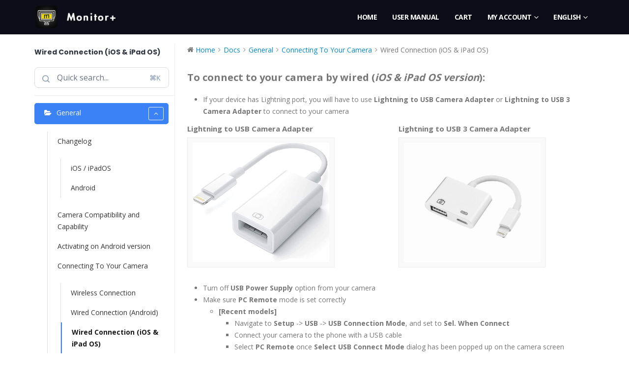

--- FILE ---
content_type: text/html; charset=UTF-8
request_url: https://monitorplus.cc/docs/general/connecting-to-your-camera/wired-connection-ios/
body_size: 14952
content:
	<!DOCTYPE html>
	<html  lang="en-US">
	<head>
		<meta http-equiv="X-UA-Compatible" content="IE=edge" />
		<meta http-equiv="Content-Type" content="text/html; charset=UTF-8" />
		<meta name="viewport" content="width=device-width, initial-scale=1, minimum-scale=1" />

		<link rel="profile" href="https://gmpg.org/xfn/11" />
		<link rel="pingback" href="https://monitorplus.cc/xmlrpc.php" />
		<meta name='robots' content='index, follow, max-image-preview:large, max-snippet:-1, max-video-preview:-1' />
<link rel="alternate" hreflang="en" href="https://monitorplus.cc/docs/general/connecting-to-your-camera/wired-connection-ios/" />
<link rel="alternate" hreflang="zh-hans" href="https://monitorplus.cc/docs/general/connecting-to-your-camera/wired-connection-ios/?lang=zh-hans" />
<link rel="alternate" hreflang="x-default" href="https://monitorplus.cc/docs/general/connecting-to-your-camera/wired-connection-ios/" />

	<!-- This site is optimized with the Yoast SEO plugin v24.5 - https://yoast.com/wordpress/plugins/seo/ -->
	<title>Wired Connection (iOS &amp; iPad OS) - Monitor+</title>
	<link rel="canonical" href="https://monitorplus.cc/docs/general/connecting-to-your-camera/wired-connection-ios/" />
	<meta property="og:locale" content="en_US" />
	<meta property="og:type" content="article" />
	<meta property="og:title" content="Wired Connection (iOS &amp; iPad OS) - Monitor+" />
	<meta property="og:description" content="To connect to your camera by wired (iOS &amp; iPad OS version): Lightning to USB Camera Adapter Lightning to USB 3 Camera Adapter Cable requirements: Recent models (such as a7 IV, ZV-E1, a6700): For a7S III before 3.0, FX3 before 2.0: For a7c, a7R IV: For others (a7 III, a6600): Troubleshooting" />
	<meta property="og:url" content="https://monitorplus.cc/docs/general/connecting-to-your-camera/wired-connection-ios/" />
	<meta property="og:site_name" content="Monitor+" />
	<meta property="article:modified_time" content="2024-05-03T10:33:17+00:00" />
	<meta property="og:image" content="https://monitorplus.cc/wp-content/uploads/2022/12/lightning_to_usb-1024x896.jpg" />
	<meta name="twitter:card" content="summary_large_image" />
	<meta name="twitter:label1" content="Est. reading time" />
	<meta name="twitter:data1" content="5 minutes" />
	<script type="application/ld+json" class="yoast-schema-graph">{"@context":"https://schema.org","@graph":[{"@type":["WebPage","FAQPage"],"@id":"https://monitorplus.cc/docs/general/connecting-to-your-camera/wired-connection-ios/","url":"https://monitorplus.cc/docs/general/connecting-to-your-camera/wired-connection-ios/","name":"Wired Connection (iOS & iPad OS) - Monitor+","isPartOf":{"@id":"https://monitorplus.cc/#website"},"primaryImageOfPage":{"@id":"https://monitorplus.cc/docs/general/connecting-to-your-camera/wired-connection-ios/#primaryimage"},"image":{"@id":"https://monitorplus.cc/docs/general/connecting-to-your-camera/wired-connection-ios/#primaryimage"},"thumbnailUrl":"https://monitorplus.cc/wp-content/uploads/2022/12/lightning_to_usb-1024x896.jpg","datePublished":"2022-12-13T05:59:20+00:00","dateModified":"2024-05-03T10:33:17+00:00","breadcrumb":{"@id":"https://monitorplus.cc/docs/general/connecting-to-your-camera/wired-connection-ios/#breadcrumb"},"mainEntity":[{"@id":"https://monitorplus.cc/docs/general/connecting-to-your-camera/wired-connection-ios/#faq-question-1714725492550"},{"@id":"https://monitorplus.cc/docs/general/connecting-to-your-camera/wired-connection-ios/#faq-question-1714727312572"}],"inLanguage":"en-US","potentialAction":[{"@type":"ReadAction","target":["https://monitorplus.cc/docs/general/connecting-to-your-camera/wired-connection-ios/"]}]},{"@type":"ImageObject","inLanguage":"en-US","@id":"https://monitorplus.cc/docs/general/connecting-to-your-camera/wired-connection-ios/#primaryimage","url":"https://monitorplus.cc/wp-content/uploads/2022/12/lightning_to_usb.jpg","contentUrl":"https://monitorplus.cc/wp-content/uploads/2022/12/lightning_to_usb.jpg","width":1500,"height":1312},{"@type":"BreadcrumbList","@id":"https://monitorplus.cc/docs/general/connecting-to-your-camera/wired-connection-ios/#breadcrumb","itemListElement":[{"@type":"ListItem","position":1,"name":"Home","item":"https://monitorplus.cc/"},{"@type":"ListItem","position":2,"name":"General","item":"https://monitorplus.cc/docs/general/"},{"@type":"ListItem","position":3,"name":"Connecting To Your Camera","item":"https://monitorplus.cc/docs/general/connecting-to-your-camera/"},{"@type":"ListItem","position":4,"name":"Wired Connection (iOS &#038; iPad OS)"}]},{"@type":"WebSite","@id":"https://monitorplus.cc/#website","url":"https://monitorplus.cc/","name":"Monitor+","description":"","inLanguage":"en-US"},{"@type":"Question","@id":"https://monitorplus.cc/docs/general/connecting-to-your-camera/wired-connection-ios/#faq-question-1714725492550","position":1,"url":"https://monitorplus.cc/docs/general/connecting-to-your-camera/wired-connection-ios/#faq-question-1714725492550","name":"How do I know if the camera is properly connected to my phone?","answerCount":1,"acceptedAnswer":{"@type":"Answer","text":"Please pay attention to the camera screen after connecting the cable. There will be different signs depending on the model, as shown below. The most important thing is to check whether the \"-PC-\" icon appears on the camera screen, which will mean that your camera is currently working in PC Remote mode, and the wired connection relies on this mode.<br/><br/>If nothing happens after connecting the cable, it means you are using an incorrect cable or <strong>your device has a Lightning port but instead of using a camera adapter, you use a Lightning to USB-C cable directly.</strong> Please note that the PC Remote mode startup process is done by the phone system and the camera firmware itself, even without opening the app, the camera screen will respond after connecting the cable.<br/>","inLanguage":"en-US"},"inLanguage":"en-US"},{"@type":"Question","@id":"https://monitorplus.cc/docs/general/connecting-to-your-camera/wired-connection-ios/#faq-question-1714727312572","position":2,"url":"https://monitorplus.cc/docs/general/connecting-to-your-camera/wired-connection-ios/#faq-question-1714727312572","name":"Why is the wired connection disconnected within a short period of time after it is successfully connected?","answerCount":1,"acceptedAnswer":{"@type":"Answer","text":"This may be because your camera has turned on USB Power Supply mode, and your phone does not support reverse charging, triggering a disconnection due to excessive current.<br/>Please turn off <strong>USB Power Supply</strong> option from the camera menu.","inLanguage":"en-US"},"inLanguage":"en-US"}]}</script>
	<!-- / Yoast SEO plugin. -->


<link rel='dns-prefetch' href='//www.googletagmanager.com' />
<link rel="alternate" type="application/rss+xml" title="Monitor+ &raquo; Feed" href="https://monitorplus.cc/feed/" />
<link rel="alternate" type="application/rss+xml" title="Monitor+ &raquo; Comments Feed" href="https://monitorplus.cc/comments/feed/" />
<link rel="alternate" type="application/rss+xml" title="Monitor+ &raquo; Wired Connection (iOS &#038; iPad OS) Comments Feed" href="https://monitorplus.cc/docs/general/connecting-to-your-camera/wired-connection-ios/feed/" />
		<link rel="shortcut icon" href="//monitorplus.cc/wp-content/themes/porto/images/logo/favicon.png" type="image/x-icon" />
				<link rel="apple-touch-icon" href="//monitorplus.cc/wp-content/themes/porto/images/logo/apple-touch-icon.png" />
				<link rel="apple-touch-icon" sizes="120x120" href="//monitorplus.cc/wp-content/themes/porto/images/logo/apple-touch-icon_120x120.png" />
				<link rel="apple-touch-icon" sizes="76x76" href="//monitorplus.cc/wp-content/themes/porto/images/logo/apple-touch-icon_76x76.png" />
				<link rel="apple-touch-icon" sizes="152x152" href="//monitorplus.cc/wp-content/themes/porto/images/logo/apple-touch-icon_152x152.png" />
		<style id='wp-block-library-theme-inline-css'>
.wp-block-audio figcaption{color:#555;font-size:13px;text-align:center}.is-dark-theme .wp-block-audio figcaption{color:#ffffffa6}.wp-block-audio{margin:0 0 1em}.wp-block-code{border:1px solid #ccc;border-radius:4px;font-family:Menlo,Consolas,monaco,monospace;padding:.8em 1em}.wp-block-embed figcaption{color:#555;font-size:13px;text-align:center}.is-dark-theme .wp-block-embed figcaption{color:#ffffffa6}.wp-block-embed{margin:0 0 1em}.blocks-gallery-caption{color:#555;font-size:13px;text-align:center}.is-dark-theme .blocks-gallery-caption{color:#ffffffa6}.wp-block-image figcaption{color:#555;font-size:13px;text-align:center}.is-dark-theme .wp-block-image figcaption{color:#ffffffa6}.wp-block-image{margin:0 0 1em}.wp-block-pullquote{border-bottom:4px solid;border-top:4px solid;color:currentColor;margin-bottom:1.75em}.wp-block-pullquote cite,.wp-block-pullquote footer,.wp-block-pullquote__citation{color:currentColor;font-size:.8125em;font-style:normal;text-transform:uppercase}.wp-block-quote{border-left:.25em solid;margin:0 0 1.75em;padding-left:1em}.wp-block-quote cite,.wp-block-quote footer{color:currentColor;font-size:.8125em;font-style:normal;position:relative}.wp-block-quote.has-text-align-right{border-left:none;border-right:.25em solid;padding-left:0;padding-right:1em}.wp-block-quote.has-text-align-center{border:none;padding-left:0}.wp-block-quote.is-large,.wp-block-quote.is-style-large,.wp-block-quote.is-style-plain{border:none}.wp-block-search .wp-block-search__label{font-weight:700}.wp-block-search__button{border:1px solid #ccc;padding:.375em .625em}:where(.wp-block-group.has-background){padding:1.25em 2.375em}.wp-block-separator.has-css-opacity{opacity:.4}.wp-block-separator{border:none;border-bottom:2px solid;margin-left:auto;margin-right:auto}.wp-block-separator.has-alpha-channel-opacity{opacity:1}.wp-block-separator:not(.is-style-wide):not(.is-style-dots){width:100px}.wp-block-separator.has-background:not(.is-style-dots){border-bottom:none;height:1px}.wp-block-separator.has-background:not(.is-style-wide):not(.is-style-dots){height:2px}.wp-block-table{margin:0 0 1em}.wp-block-table td,.wp-block-table th{word-break:normal}.wp-block-table figcaption{color:#555;font-size:13px;text-align:center}.is-dark-theme .wp-block-table figcaption{color:#ffffffa6}.wp-block-video figcaption{color:#555;font-size:13px;text-align:center}.is-dark-theme .wp-block-video figcaption{color:#ffffffa6}.wp-block-video{margin:0 0 1em}.wp-block-template-part.has-background{margin-bottom:0;margin-top:0;padding:1.25em 2.375em}
</style>
<style id='classic-theme-styles-inline-css'>
/*! This file is auto-generated */
.wp-block-button__link{color:#fff;background-color:#32373c;border-radius:9999px;box-shadow:none;text-decoration:none;padding:calc(.667em + 2px) calc(1.333em + 2px);font-size:1.125em}.wp-block-file__button{background:#32373c;color:#fff;text-decoration:none}
</style>
<style id='global-styles-inline-css'>
body{--wp--preset--color--black: #000000;--wp--preset--color--cyan-bluish-gray: #abb8c3;--wp--preset--color--white: #ffffff;--wp--preset--color--pale-pink: #f78da7;--wp--preset--color--vivid-red: #cf2e2e;--wp--preset--color--luminous-vivid-orange: #ff6900;--wp--preset--color--luminous-vivid-amber: #fcb900;--wp--preset--color--light-green-cyan: #7bdcb5;--wp--preset--color--vivid-green-cyan: #00d084;--wp--preset--color--pale-cyan-blue: #8ed1fc;--wp--preset--color--vivid-cyan-blue: #0693e3;--wp--preset--color--vivid-purple: #9b51e0;--wp--preset--color--primary: #0088cc;--wp--preset--color--secondary: #bfbfbf;--wp--preset--color--tertiary: #2baab1;--wp--preset--color--quaternary: #383f48;--wp--preset--color--dark: #212529;--wp--preset--color--light: #ffffff;--wp--preset--gradient--vivid-cyan-blue-to-vivid-purple: linear-gradient(135deg,rgba(6,147,227,1) 0%,rgb(155,81,224) 100%);--wp--preset--gradient--light-green-cyan-to-vivid-green-cyan: linear-gradient(135deg,rgb(122,220,180) 0%,rgb(0,208,130) 100%);--wp--preset--gradient--luminous-vivid-amber-to-luminous-vivid-orange: linear-gradient(135deg,rgba(252,185,0,1) 0%,rgba(255,105,0,1) 100%);--wp--preset--gradient--luminous-vivid-orange-to-vivid-red: linear-gradient(135deg,rgba(255,105,0,1) 0%,rgb(207,46,46) 100%);--wp--preset--gradient--very-light-gray-to-cyan-bluish-gray: linear-gradient(135deg,rgb(238,238,238) 0%,rgb(169,184,195) 100%);--wp--preset--gradient--cool-to-warm-spectrum: linear-gradient(135deg,rgb(74,234,220) 0%,rgb(151,120,209) 20%,rgb(207,42,186) 40%,rgb(238,44,130) 60%,rgb(251,105,98) 80%,rgb(254,248,76) 100%);--wp--preset--gradient--blush-light-purple: linear-gradient(135deg,rgb(255,206,236) 0%,rgb(152,150,240) 100%);--wp--preset--gradient--blush-bordeaux: linear-gradient(135deg,rgb(254,205,165) 0%,rgb(254,45,45) 50%,rgb(107,0,62) 100%);--wp--preset--gradient--luminous-dusk: linear-gradient(135deg,rgb(255,203,112) 0%,rgb(199,81,192) 50%,rgb(65,88,208) 100%);--wp--preset--gradient--pale-ocean: linear-gradient(135deg,rgb(255,245,203) 0%,rgb(182,227,212) 50%,rgb(51,167,181) 100%);--wp--preset--gradient--electric-grass: linear-gradient(135deg,rgb(202,248,128) 0%,rgb(113,206,126) 100%);--wp--preset--gradient--midnight: linear-gradient(135deg,rgb(2,3,129) 0%,rgb(40,116,252) 100%);--wp--preset--font-size--small: 13px;--wp--preset--font-size--medium: 20px;--wp--preset--font-size--large: 36px;--wp--preset--font-size--x-large: 42px;--wp--preset--font-family--inter: "Inter", sans-serif;--wp--preset--font-family--cardo: Cardo;--wp--preset--spacing--20: 0.44rem;--wp--preset--spacing--30: 0.67rem;--wp--preset--spacing--40: 1rem;--wp--preset--spacing--50: 1.5rem;--wp--preset--spacing--60: 2.25rem;--wp--preset--spacing--70: 3.38rem;--wp--preset--spacing--80: 5.06rem;--wp--preset--shadow--natural: 6px 6px 9px rgba(0, 0, 0, 0.2);--wp--preset--shadow--deep: 12px 12px 50px rgba(0, 0, 0, 0.4);--wp--preset--shadow--sharp: 6px 6px 0px rgba(0, 0, 0, 0.2);--wp--preset--shadow--outlined: 6px 6px 0px -3px rgba(255, 255, 255, 1), 6px 6px rgba(0, 0, 0, 1);--wp--preset--shadow--crisp: 6px 6px 0px rgba(0, 0, 0, 1);}:where(.is-layout-flex){gap: 0.5em;}:where(.is-layout-grid){gap: 0.5em;}body .is-layout-flex{display: flex;}body .is-layout-flex{flex-wrap: wrap;align-items: center;}body .is-layout-flex > *{margin: 0;}body .is-layout-grid{display: grid;}body .is-layout-grid > *{margin: 0;}:where(.wp-block-columns.is-layout-flex){gap: 2em;}:where(.wp-block-columns.is-layout-grid){gap: 2em;}:where(.wp-block-post-template.is-layout-flex){gap: 1.25em;}:where(.wp-block-post-template.is-layout-grid){gap: 1.25em;}.has-black-color{color: var(--wp--preset--color--black) !important;}.has-cyan-bluish-gray-color{color: var(--wp--preset--color--cyan-bluish-gray) !important;}.has-white-color{color: var(--wp--preset--color--white) !important;}.has-pale-pink-color{color: var(--wp--preset--color--pale-pink) !important;}.has-vivid-red-color{color: var(--wp--preset--color--vivid-red) !important;}.has-luminous-vivid-orange-color{color: var(--wp--preset--color--luminous-vivid-orange) !important;}.has-luminous-vivid-amber-color{color: var(--wp--preset--color--luminous-vivid-amber) !important;}.has-light-green-cyan-color{color: var(--wp--preset--color--light-green-cyan) !important;}.has-vivid-green-cyan-color{color: var(--wp--preset--color--vivid-green-cyan) !important;}.has-pale-cyan-blue-color{color: var(--wp--preset--color--pale-cyan-blue) !important;}.has-vivid-cyan-blue-color{color: var(--wp--preset--color--vivid-cyan-blue) !important;}.has-vivid-purple-color{color: var(--wp--preset--color--vivid-purple) !important;}.has-black-background-color{background-color: var(--wp--preset--color--black) !important;}.has-cyan-bluish-gray-background-color{background-color: var(--wp--preset--color--cyan-bluish-gray) !important;}.has-white-background-color{background-color: var(--wp--preset--color--white) !important;}.has-pale-pink-background-color{background-color: var(--wp--preset--color--pale-pink) !important;}.has-vivid-red-background-color{background-color: var(--wp--preset--color--vivid-red) !important;}.has-luminous-vivid-orange-background-color{background-color: var(--wp--preset--color--luminous-vivid-orange) !important;}.has-luminous-vivid-amber-background-color{background-color: var(--wp--preset--color--luminous-vivid-amber) !important;}.has-light-green-cyan-background-color{background-color: var(--wp--preset--color--light-green-cyan) !important;}.has-vivid-green-cyan-background-color{background-color: var(--wp--preset--color--vivid-green-cyan) !important;}.has-pale-cyan-blue-background-color{background-color: var(--wp--preset--color--pale-cyan-blue) !important;}.has-vivid-cyan-blue-background-color{background-color: var(--wp--preset--color--vivid-cyan-blue) !important;}.has-vivid-purple-background-color{background-color: var(--wp--preset--color--vivid-purple) !important;}.has-black-border-color{border-color: var(--wp--preset--color--black) !important;}.has-cyan-bluish-gray-border-color{border-color: var(--wp--preset--color--cyan-bluish-gray) !important;}.has-white-border-color{border-color: var(--wp--preset--color--white) !important;}.has-pale-pink-border-color{border-color: var(--wp--preset--color--pale-pink) !important;}.has-vivid-red-border-color{border-color: var(--wp--preset--color--vivid-red) !important;}.has-luminous-vivid-orange-border-color{border-color: var(--wp--preset--color--luminous-vivid-orange) !important;}.has-luminous-vivid-amber-border-color{border-color: var(--wp--preset--color--luminous-vivid-amber) !important;}.has-light-green-cyan-border-color{border-color: var(--wp--preset--color--light-green-cyan) !important;}.has-vivid-green-cyan-border-color{border-color: var(--wp--preset--color--vivid-green-cyan) !important;}.has-pale-cyan-blue-border-color{border-color: var(--wp--preset--color--pale-cyan-blue) !important;}.has-vivid-cyan-blue-border-color{border-color: var(--wp--preset--color--vivid-cyan-blue) !important;}.has-vivid-purple-border-color{border-color: var(--wp--preset--color--vivid-purple) !important;}.has-vivid-cyan-blue-to-vivid-purple-gradient-background{background: var(--wp--preset--gradient--vivid-cyan-blue-to-vivid-purple) !important;}.has-light-green-cyan-to-vivid-green-cyan-gradient-background{background: var(--wp--preset--gradient--light-green-cyan-to-vivid-green-cyan) !important;}.has-luminous-vivid-amber-to-luminous-vivid-orange-gradient-background{background: var(--wp--preset--gradient--luminous-vivid-amber-to-luminous-vivid-orange) !important;}.has-luminous-vivid-orange-to-vivid-red-gradient-background{background: var(--wp--preset--gradient--luminous-vivid-orange-to-vivid-red) !important;}.has-very-light-gray-to-cyan-bluish-gray-gradient-background{background: var(--wp--preset--gradient--very-light-gray-to-cyan-bluish-gray) !important;}.has-cool-to-warm-spectrum-gradient-background{background: var(--wp--preset--gradient--cool-to-warm-spectrum) !important;}.has-blush-light-purple-gradient-background{background: var(--wp--preset--gradient--blush-light-purple) !important;}.has-blush-bordeaux-gradient-background{background: var(--wp--preset--gradient--blush-bordeaux) !important;}.has-luminous-dusk-gradient-background{background: var(--wp--preset--gradient--luminous-dusk) !important;}.has-pale-ocean-gradient-background{background: var(--wp--preset--gradient--pale-ocean) !important;}.has-electric-grass-gradient-background{background: var(--wp--preset--gradient--electric-grass) !important;}.has-midnight-gradient-background{background: var(--wp--preset--gradient--midnight) !important;}.has-small-font-size{font-size: var(--wp--preset--font-size--small) !important;}.has-medium-font-size{font-size: var(--wp--preset--font-size--medium) !important;}.has-large-font-size{font-size: var(--wp--preset--font-size--large) !important;}.has-x-large-font-size{font-size: var(--wp--preset--font-size--x-large) !important;}
.wp-block-navigation a:where(:not(.wp-element-button)){color: inherit;}
:where(.wp-block-post-template.is-layout-flex){gap: 1.25em;}:where(.wp-block-post-template.is-layout-grid){gap: 1.25em;}
:where(.wp-block-columns.is-layout-flex){gap: 2em;}:where(.wp-block-columns.is-layout-grid){gap: 2em;}
.wp-block-pullquote{font-size: 1.5em;line-height: 1.6;}
</style>
<style id='woocommerce-inline-inline-css'>
.woocommerce form .form-row .required { visibility: visible; }
</style>
<link rel='stylesheet' id='wpo_min-header-0-css' href='https://monitorplus.cc/wp-content/cache/wpo-minify/1765507132/assets/wpo-minify-header-82fa99d4.min.css' media='all' />
<script type="text/template" id="tmpl-variation-template">
	<div class="woocommerce-variation-description">{{{ data.variation.variation_description }}}</div>
	<div class="woocommerce-variation-price">{{{ data.variation.price_html }}}</div>
	<div class="woocommerce-variation-availability">{{{ data.variation.availability_html }}}</div>
</script>
<script type="text/template" id="tmpl-unavailable-variation-template">
	<p role="alert">Sorry, this product is unavailable. Please choose a different combination.</p>
</script>
<script id="wpo_min-header-0-js-extra">
var _wpUtilSettings = {"ajax":{"url":"\/wp-admin\/admin-ajax.php"}};
</script>
<script src="https://monitorplus.cc/wp-content/cache/wpo-minify/1765507132/assets/wpo-minify-header-2b032029.min.js" id="wpo_min-header-0-js"></script>
<script id="wpo_min-header-1-js-extra">
var _wpUtilSettings = {"ajax":{"url":"\/wp-admin\/admin-ajax.php"}};
var wc_add_to_cart_variation_params = {"wc_ajax_url":"\/?wc-ajax=%%endpoint%%","i18n_no_matching_variations_text":"Sorry, no products matched your selection. Please choose a different combination.","i18n_make_a_selection_text":"Please select some product options before adding this product to your cart.","i18n_unavailable_text":"Sorry, this product is unavailable. Please choose a different combination."};
</script>
<script src="https://monitorplus.cc/wp-content/cache/wpo-minify/1765507132/assets/wpo-minify-header-7ee32096.min.js" id="wpo_min-header-1-js" defer data-wp-strategy="defer"></script>
<script id="wpo_min-header-2-js-extra">
var wc_add_to_cart_variation_params = {"wc_ajax_url":"\/?wc-ajax=%%endpoint%%","i18n_no_matching_variations_text":"Sorry, no products matched your selection. Please choose a different combination.","i18n_make_a_selection_text":"Please select some product options before adding this product to your cart.","i18n_unavailable_text":"Sorry, this product is unavailable. Please choose a different combination."};
var qlwcdc = {"nonce":"b4a496997d","delay":"200","timeout":null};
</script>
<script src="https://monitorplus.cc/wp-content/cache/wpo-minify/1765507132/assets/wpo-minify-header-e83e11af.min.js" id="wpo_min-header-2-js"></script>
<script id="wpo_min-header-3-js-extra">
var woocommerce_params = {"ajax_url":"\/wp-admin\/admin-ajax.php","wc_ajax_url":"\/?wc-ajax=%%endpoint%%"};
</script>
<script src="https://monitorplus.cc/wp-content/cache/wpo-minify/1765507132/assets/wpo-minify-header-ac5a1805.min.js" id="wpo_min-header-3-js" defer data-wp-strategy="defer"></script>
<script id="wpo_min-header-4-js-extra">
var wpml_browser_redirect_params = {"pageLanguage":"en","languageUrls":{"en_us":"https:\/\/monitorplus.cc\/docs\/general\/connecting-to-your-camera\/wired-connection-ios\/","en":"https:\/\/monitorplus.cc\/docs\/general\/connecting-to-your-camera\/wired-connection-ios\/","us":"https:\/\/monitorplus.cc\/docs\/general\/connecting-to-your-camera\/wired-connection-ios\/","zh_cn":"https:\/\/monitorplus.cc\/docs\/general\/connecting-to-your-camera\/wired-connection-ios\/?lang=zh-hans","zh":"https:\/\/monitorplus.cc\/docs\/general\/connecting-to-your-camera\/wired-connection-ios\/?lang=zh-hans","cn":"https:\/\/monitorplus.cc\/docs\/general\/connecting-to-your-camera\/wired-connection-ios\/?lang=zh-hans","zh-hans":"https:\/\/monitorplus.cc\/docs\/general\/connecting-to-your-camera\/wired-connection-ios\/?lang=zh-hans"},"cookie":{"name":"_icl_visitor_lang_js","domain":"monitorplus.cc","path":"\/","expiration":24}};
</script>
<script src="https://monitorplus.cc/wp-content/cache/wpo-minify/1765507132/assets/wpo-minify-header-bc950a7c.min.js" id="wpo_min-header-4-js"></script>
<script id="wpo_min-header-5-js-extra">
var wc_cart_fragments_params = {"ajax_url":"\/wp-admin\/admin-ajax.php","wc_ajax_url":"\/?wc-ajax=%%endpoint%%","cart_hash_key":"wc_cart_hash_2be2f8b5058ce0303f405ab76b844a49","fragment_name":"wc_fragments_2be2f8b5058ce0303f405ab76b844a49","request_timeout":"15000"};
</script>
<script src="https://monitorplus.cc/wp-content/cache/wpo-minify/1765507132/assets/wpo-minify-header-5f520ecd.min.js" id="wpo_min-header-5-js" defer data-wp-strategy="defer"></script>

<!-- Google tag (gtag.js) snippet added by Site Kit -->
<!-- Google Analytics snippet added by Site Kit -->
<script src="https://www.googletagmanager.com/gtag/js?id=G-9RD857WBX7" id="google_gtagjs-js" async></script>
<script id="google_gtagjs-js-after">
window.dataLayer = window.dataLayer || [];function gtag(){dataLayer.push(arguments);}
gtag("set","linker",{"domains":["monitorplus.cc"]});
gtag("js", new Date());
gtag("set", "developer_id.dZTNiMT", true);
gtag("config", "G-9RD857WBX7");
</script>
<link rel="https://api.w.org/" href="https://monitorplus.cc/wp-json/" /><link rel="alternate" type="application/json" href="https://monitorplus.cc/wp-json/wp/v2/docs/5190" /><link rel="EditURI" type="application/rsd+xml" title="RSD" href="https://monitorplus.cc/xmlrpc.php?rsd" />
<meta name="generator" content="WordPress 6.5.7" />
<meta name="generator" content="WooCommerce 9.4.4" />
<link rel='shortlink' href='https://monitorplus.cc/?p=5190' />
<link rel="alternate" type="application/json+oembed" href="https://monitorplus.cc/wp-json/oembed/1.0/embed?url=https%3A%2F%2Fmonitorplus.cc%2Fdocs%2Fgeneral%2Fconnecting-to-your-camera%2Fwired-connection-ios%2F" />
<link rel="alternate" type="text/xml+oembed" href="https://monitorplus.cc/wp-json/oembed/1.0/embed?url=https%3A%2F%2Fmonitorplus.cc%2Fdocs%2Fgeneral%2Fconnecting-to-your-camera%2Fwired-connection-ios%2F&#038;format=xml" />
<meta name="generator" content="WPML ver:4.7.4 stt:59,1;" />
<meta name="generator" content="Site Kit by Google 1.170.0" />		<script type="text/javascript">
		WebFontConfig = {
			google: { families: [ 'Open+Sans:300,400,500,600,700,800','Shadows+Into+Light:400,700','Poppins:400,500,600,700,800','Playfair+Display:400,700','Oswald:400,600,700' ] }
		};
		(function(d) {
			var wf = d.createElement('script'), s = d.scripts[d.scripts.length - 1];
			wf.src = 'https://monitorplus.cc/wp-content/themes/porto/js/libs/webfont.js';
			wf.async = true;
			s.parentNode.insertBefore(wf, s);
		})(document);</script>
			<noscript><style>.woocommerce-product-gallery{ opacity: 1 !important; }</style></noscript>
	<style>.recentcomments a{display:inline !important;padding:0 !important;margin:0 !important;}</style><meta name="generator" content="Powered by WPBakery Page Builder - drag and drop page builder for WordPress."/>
<meta name="generator" content="Powered by Slider Revolution 6.5.4 - responsive, Mobile-Friendly Slider Plugin for WordPress with comfortable drag and drop interface." />
<style id='wp-fonts-local'>
@font-face{font-family:Inter;font-style:normal;font-weight:300 900;font-display:fallback;src:url('https://monitorplus.cc/wp-content/plugins/woocommerce/assets/fonts/Inter-VariableFont_slnt,wght.woff2') format('woff2');font-stretch:normal;}
@font-face{font-family:Cardo;font-style:normal;font-weight:400;font-display:fallback;src:url('https://monitorplus.cc/wp-content/plugins/woocommerce/assets/fonts/cardo_normal_400.woff2') format('woff2');}
</style>
<link rel="icon" href="https://monitorplus.cc/wp-content/uploads/2021/07/cropped-mpicon-32x32.png" sizes="32x32" />
<link rel="icon" href="https://monitorplus.cc/wp-content/uploads/2021/07/cropped-mpicon-192x192.png" sizes="192x192" />
<link rel="apple-touch-icon" href="https://monitorplus.cc/wp-content/uploads/2021/07/cropped-mpicon-180x180.png" />
<meta name="msapplication-TileImage" content="https://monitorplus.cc/wp-content/uploads/2021/07/cropped-mpicon-270x270.png" />
<script type="text/javascript">function setREVStartSize(e){
			//window.requestAnimationFrame(function() {				 
				window.RSIW = window.RSIW===undefined ? window.innerWidth : window.RSIW;	
				window.RSIH = window.RSIH===undefined ? window.innerHeight : window.RSIH;	
				try {								
					var pw = document.getElementById(e.c).parentNode.offsetWidth,
						newh;
					pw = pw===0 || isNaN(pw) ? window.RSIW : pw;
					e.tabw = e.tabw===undefined ? 0 : parseInt(e.tabw);
					e.thumbw = e.thumbw===undefined ? 0 : parseInt(e.thumbw);
					e.tabh = e.tabh===undefined ? 0 : parseInt(e.tabh);
					e.thumbh = e.thumbh===undefined ? 0 : parseInt(e.thumbh);
					e.tabhide = e.tabhide===undefined ? 0 : parseInt(e.tabhide);
					e.thumbhide = e.thumbhide===undefined ? 0 : parseInt(e.thumbhide);
					e.mh = e.mh===undefined || e.mh=="" || e.mh==="auto" ? 0 : parseInt(e.mh,0);		
					if(e.layout==="fullscreen" || e.l==="fullscreen") 						
						newh = Math.max(e.mh,window.RSIH);					
					else{					
						e.gw = Array.isArray(e.gw) ? e.gw : [e.gw];
						for (var i in e.rl) if (e.gw[i]===undefined || e.gw[i]===0) e.gw[i] = e.gw[i-1];					
						e.gh = e.el===undefined || e.el==="" || (Array.isArray(e.el) && e.el.length==0)? e.gh : e.el;
						e.gh = Array.isArray(e.gh) ? e.gh : [e.gh];
						for (var i in e.rl) if (e.gh[i]===undefined || e.gh[i]===0) e.gh[i] = e.gh[i-1];
											
						var nl = new Array(e.rl.length),
							ix = 0,						
							sl;					
						e.tabw = e.tabhide>=pw ? 0 : e.tabw;
						e.thumbw = e.thumbhide>=pw ? 0 : e.thumbw;
						e.tabh = e.tabhide>=pw ? 0 : e.tabh;
						e.thumbh = e.thumbhide>=pw ? 0 : e.thumbh;					
						for (var i in e.rl) nl[i] = e.rl[i]<window.RSIW ? 0 : e.rl[i];
						sl = nl[0];									
						for (var i in nl) if (sl>nl[i] && nl[i]>0) { sl = nl[i]; ix=i;}															
						var m = pw>(e.gw[ix]+e.tabw+e.thumbw) ? 1 : (pw-(e.tabw+e.thumbw)) / (e.gw[ix]);					
						newh =  (e.gh[ix] * m) + (e.tabh + e.thumbh);
					}
					var el = document.getElementById(e.c);
					if (el!==null && el) el.style.height = newh+"px";					
					el = document.getElementById(e.c+"_wrapper");
					if (el!==null && el) el.style.height = newh+"px";
				} catch(e){
					console.log("Failure at Presize of Slider:" + e)
				}					   
			//});
		  };</script>
<noscript><style> .wpb_animate_when_almost_visible { opacity: 1; }</style></noscript>	</head>
	<body class="docs-template-default single single-docs postid-5190 wp-embed-responsive theme-porto woocommerce-no-js porto-rounded porto-breadcrumbs-bb login-popup full blog-1 wpb-js-composer js-comp-ver-6.7.0 vc_responsive">
	
	<div class="page-wrapper"><!-- page wrapper -->
		
											<!-- header wrapper -->
				<div class="header-wrapper">
										
<header id="header" class="header-corporate header-11">

	
	<div class="header-main">
		<div class="container">
			<div class="header-left">
				
	<div class="logo">
	<a href="https://monitorplus.cc/" title="Monitor+ - "  rel="home">
		<img class="img-responsive standard-logo retina-logo" width="400" height="100" src="//monitorplus.cc/wp-content/uploads/2021/07/appicon-1.png" alt="Monitor+" />	</a>
	</div>
				</div>

			<div class="header-right">
								<div id="main-menu"
								>
				<ul id="menu-main-menu" class="main-menu mega-menu show-arrow"><li id="nav-menu-item-481" class="menu-item menu-item-type-post_type menu-item-object-page menu-item-home narrow"><a href="https://monitorplus.cc/">HOME</a></li>
<li id="nav-menu-item-1005" class="menu-item menu-item-type-post_type menu-item-object-docs current-docs-ancestor narrow"><a href="https://monitorplus.cc/docs/general/">User Manual</a></li>
<li id="nav-menu-item-512" class="menu-item menu-item-type-post_type menu-item-object-page narrow"><a href="https://monitorplus.cc/cart/">CART</a></li>
<li id="nav-menu-item-508" class="menu-item menu-item-type-post_type menu-item-object-page menu-item-has-children has-sub narrow"><a href="https://monitorplus.cc/my-account/">MY ACCOUNT</a>
<div class="popup"><div class="inner" style=""><ul class="sub-menu porto-narrow-sub-menu">
	<li id="nav-menu-item-509" class="menu-item menu-item-type-custom menu-item-object-custom" data-cols="1"><a href="https://monitorplus.cc/my-account/orders/">Orders</a></li>
	<li id="nav-menu-item-510" class="menu-item menu-item-type-custom menu-item-object-custom" data-cols="1"><a href="https://monitorplus.cc/my-account/downloads/">Downloads</a></li>
</ul></div></div>
</li>
<li id="nav-menu-item-wpml-ls-23-en" class="menu-item wpml-ls-slot-23 wpml-ls-item wpml-ls-item-en wpml-ls-current-language wpml-ls-menu-item wpml-ls-first-item menu-item-type-wpml_ls_menu_item menu-item-object-wpml_ls_menu_item menu-item-has-children has-sub narrow"><a title="Switch to English" href="https://monitorplus.cc/docs/general/connecting-to-your-camera/wired-connection-ios/"><span class="wpml-ls-display">English</span></a>
<div class="popup"><div class="inner" style=""><ul class="sub-menu porto-narrow-sub-menu">
	<li id="nav-menu-item-wpml-ls-23-zh-hans" class="menu-item wpml-ls-slot-23 wpml-ls-item wpml-ls-item-zh-hans wpml-ls-menu-item wpml-ls-last-item menu-item-type-wpml_ls_menu_item menu-item-object-wpml_ls_menu_item" data-cols="1"><a title="Switch to Chinese (Simplified)" href="https://monitorplus.cc/docs/general/connecting-to-your-camera/wired-connection-ios/?lang=zh-hans"><span class="wpml-ls-display">Chinese (Simplified)</span></a></li>
</ul></div></div>
</li>
</ul>				</div>
				
				
				<a  aria-label="Mobile Menu" href="#" class="mobile-toggle"><i class="fas fa-bars"></i></a>
			</div>
		</div>
		
<div id="nav-panel">
	<div class="container">
		<div class="mobile-nav-wrap">
		<div class="menu-wrap"><ul id="menu-main-menu-1" class="mobile-menu accordion-menu"><li id="accordion-menu-item-481" class="menu-item menu-item-type-post_type menu-item-object-page menu-item-home"><a href="https://monitorplus.cc/">HOME</a></li>
<li id="accordion-menu-item-1005" class="menu-item menu-item-type-post_type menu-item-object-docs current-docs-ancestor"><a href="https://monitorplus.cc/docs/general/">User Manual</a></li>
<li id="accordion-menu-item-512" class="menu-item menu-item-type-post_type menu-item-object-page"><a href="https://monitorplus.cc/cart/">CART</a></li>
<li id="accordion-menu-item-508" class="menu-item menu-item-type-post_type menu-item-object-page menu-item-has-children has-sub"><a href="https://monitorplus.cc/my-account/">MY ACCOUNT</a>
<span class="arrow" role="button"></span><ul class="sub-menu">
	<li id="accordion-menu-item-509" class="menu-item menu-item-type-custom menu-item-object-custom"><a href="https://monitorplus.cc/my-account/orders/">Orders</a></li>
	<li id="accordion-menu-item-510" class="menu-item menu-item-type-custom menu-item-object-custom"><a href="https://monitorplus.cc/my-account/downloads/">Downloads</a></li>
</ul>
</li>
<li id="accordion-menu-item-wpml-ls-23-en" class="menu-item wpml-ls-slot-23 wpml-ls-item wpml-ls-item-en wpml-ls-current-language wpml-ls-menu-item wpml-ls-first-item menu-item-type-wpml_ls_menu_item menu-item-object-wpml_ls_menu_item menu-item-has-children has-sub"><a title="Switch to English" href="https://monitorplus.cc/docs/general/connecting-to-your-camera/wired-connection-ios/"><span class="wpml-ls-display">English</span></a>
<span class="arrow" role="button"></span><ul class="sub-menu">
	<li id="accordion-menu-item-wpml-ls-23-zh-hans" class="menu-item wpml-ls-slot-23 wpml-ls-item wpml-ls-item-zh-hans wpml-ls-menu-item wpml-ls-last-item menu-item-type-wpml_ls_menu_item menu-item-object-wpml_ls_menu_item"><a title="Switch to Chinese (Simplified)" href="https://monitorplus.cc/docs/general/connecting-to-your-camera/wired-connection-ios/?lang=zh-hans"><span class="wpml-ls-display">Chinese (Simplified)</span></a></li>
</ul>
</li>
</ul></div>		</div>
	</div>
</div>
	</div>
</header>

									</div>
				<!-- end header wrapper -->
			
			
			
		<div id="main" class="column1 boxed no-breadcrumbs"><!-- main -->

			<div class="container">
			<div class="row main-content-wrap">

			<!-- main content -->
			<div class="main-content col-lg-12">

			
    <div id="primary" class="content-area"><main id="main" class="site-main" role="main">
    
        <div class="wedocs-single-wrap">

            
                <div class="wedocs-sidebar wedocs-hide-mobile">
    
    <h3 class="widget-title">Wired Connection (iOS & iPad OS)</h3>

    <div class='wedocs-single-search-input'>
        <input
            name='s'
            readonly
            type='search'
            class='search-field'
            value=''
            title='Search for:'
            placeholder='Quick search...'
        />
        <button type='button' class='search-submit'>
            <svg width='15' height='16' fill='#95a4b9'>
                <path
                    fill='#95a4b9'
                    fill-rule='evenodd'
                    d='M11.856 10.847l2.883 2.883a.89.89 0 0 1 0 1.257c-.173.174-.401.261-.629.261s-.455-.087-.629-.261l-2.883-2.883c-1.144.874-2.532 1.353-3.996 1.353a6.56 6.56 0 0 1-4.671-1.935c-2.576-2.575-2.576-6.765 0-9.341C3.179.934 4.839.247 6.603.247s3.424.687 4.671 1.935a6.56 6.56 0 0 1 1.935 4.67 6.55 6.55 0 0 1-1.353 3.995zM3.189 3.439c-1.882 1.882-1.882 4.945 0 6.827.912.912 2.124 1.414 3.414 1.414s2.502-.502 3.414-1.414 1.414-2.124 1.414-3.413-.502-2.502-1.414-3.413-2.124-1.414-3.414-1.414-2.502.502-3.414 1.414z'
                />
            </svg>
        </button>
        <div class='short-key'>⌘K</div>
    </div>

            <ul class="doc-nav-list">
            <li class="page_item page-item-908 page_item_has_children current_page_ancestor wd-state-closed"><a href="https://monitorplus.cc/docs/general/">General<span class="wedocs-caret"></span></a>
<ul class='children'>
	<li class="page_item page-item-1917 page_item_has_children"><a href="https://monitorplus.cc/docs/general/changelog/">Changelog<span class="wedocs-caret"></span></a>
	<ul class='children'>
		<li class="page_item page-item-1933"><a href="https://monitorplus.cc/docs/general/changelog/ios/">iOS / iPadOS</a></li>
		<li class="page_item page-item-1919"><a href="https://monitorplus.cc/docs/general/changelog/android/">Android</a></li>
	</ul>
</li>
	<li class="page_item page-item-909"><a href="https://monitorplus.cc/docs/general/camera-compatibility-and-capability/">Camera Compatibility and Capability</a></li>
	<li class="page_item page-item-963"><a href="https://monitorplus.cc/docs/general/activating-on-android-version/">Activating on Android version</a></li>
	<li class="page_item page-item-941 page_item_has_children current_page_ancestor current_page_parent"><a href="https://monitorplus.cc/docs/general/connecting-to-your-camera/">Connecting To Your Camera<span class="wedocs-caret"></span></a>
	<ul class='children'>
		<li class="page_item page-item-942"><a href="https://monitorplus.cc/docs/general/connecting-to-your-camera/wireless-connection/">Wireless Connection</a></li>
		<li class="page_item page-item-943"><a href="https://monitorplus.cc/docs/general/connecting-to-your-camera/wired-connection-android/">Wired Connection (Android)</a></li>
		<li class="page_item page-item-5190 current_page_item"><a href="https://monitorplus.cc/docs/general/connecting-to-your-camera/wired-connection-ios/" aria-current="page">Wired Connection (iOS &#038; iPad OS)</a></li>
	</ul>
</li>
	<li class="page_item page-item-3994"><a href="https://monitorplus.cc/docs/general/connecting-to-uvc-capture-card/">Connecting To UVC/Capture Card</a></li>
	<li class="page_item page-item-958"><a href="https://monitorplus.cc/docs/general/user-interface/">User Interface</a></li>
</ul>
</li>
        </ul>
    </div>

            
            <div class="wedocs-single-content">
                <ol class="wedocs-breadcrumb" itemscope itemtype="http://schema.org/BreadcrumbList"><li><i class="wedocs-icon wedocs-icon-home"></i></li><li itemprop="itemListElement" itemscope itemtype="http://schema.org/ListItem">
	            <a itemprop="item" href="https://monitorplus.cc/">
	            <span itemprop="name">Home</span></a>
	            <meta itemprop="position" content="1" />
            </li><li class="delimiter"><i class="wedocs-icon wedocs-icon-angle-right"></i></li><li itemprop="itemListElement" itemscope itemtype="http://schema.org/ListItem">
	            <a itemprop="item" href="https://monitorplus.cc/docs/">
	            <span itemprop="name">Docs</span></a>
	            <meta itemprop="position" content="2" />
            </li><li class="delimiter"><i class="wedocs-icon wedocs-icon-angle-right"></i></li><li itemprop="itemListElement" itemscope itemtype="http://schema.org/ListItem">
	            <a itemprop="item" href="https://monitorplus.cc/docs/general/">
	            <span itemprop="name">General</span></a>
	            <meta itemprop="position" content="4" />
            </li> <li class="delimiter"><i class="wedocs-icon wedocs-icon-angle-right"></i></li> <li itemprop="itemListElement" itemscope itemtype="http://schema.org/ListItem">
	            <a itemprop="item" href="https://monitorplus.cc/docs/general/connecting-to-your-camera/">
	            <span itemprop="name">Connecting To Your Camera</span></a>
	            <meta itemprop="position" content="3" />
            </li> <li class="delimiter"><i class="wedocs-icon wedocs-icon-angle-right"></i></li>  <li><span class="current">Wired Connection (iOS &#038; iPad OS)</span></li></ol>
                <article id="post-5190" class="post-5190 docs type-docs status-publish hentry" itemscope itemtype="http://schema.org/Article">

                    <div class="entry-content" itemprop="articleBody">
                        <p class="has-medium-font-size"><strong>To connect to your camera by wired (<em>iOS &amp; iPad OS version</em>):</strong></p><ul><li>If your device has Lightning port, you will have to use <strong>Lightning to USB Camera Adapter</strong> or <strong>Lightning to USB 3 Camera Adapter</strong> to connect to your camera</li></ul><div class="wp-block-columns is-layout-flex wp-container-core-columns-is-layout-1 wp-block-columns-is-layout-flex"><div class="wp-block-column is-layout-flow wp-block-column-is-layout-flow"><p><strong><strong>Lightning to USB Camera Adapter</strong></strong><img decoding="async" src="https://monitorplus.cc/wp-content/uploads/2022/12/lightning_to_usb-1024x896.jpg" alt="" style="width: 300px;"></p></div>

<div class="wp-block-column is-layout-flow wp-block-column-is-layout-flow"><p><strong>Lightning to USB 3 Camera Adapter</strong><img decoding="async" src="https://monitorplus.cc/wp-content/uploads/2022/12/lightning_to_usb3.png" alt="" style="width: 300px;"></p></div></div><ul><li>Turn off <strong>USB Power Supply</strong> option from your camera</li>

<li>Make sure <strong>PC Remote</strong> mode is set correctly<ul><li><strong>[Recent models]</strong><ul><li>Navigate to <strong>Setup</strong> -&gt; <strong>USB</strong> -&gt; <strong>USB Connection Mode</strong>, and set to <strong>Sel. When Connect</strong></li>

<li>Connect your camera to the phone with a USB cable</li>

<li>Select <strong>PC Remote</strong> once <strong>Select USB Connect Mode</strong> dialog has been popped up on the camera screen</li></ul></li>

<li><strong>[Previous models]</strong><ul><li>Turn on <strong>PC Remote</strong> mode from your camera, possible option locations are one of the following:<ul><li><strong>Network</strong> -&gt; <strong>Transfer/Remote</strong> -&gt; <strong>PC Remote Function</strong> -&gt; <strong>PC Remote</strong> -&gt; <strong>On</strong></li>

<li><strong>Network</strong> -&gt; <strong>PC Remote Function</strong> -&gt; <strong>PC Remote</strong> -&gt; <strong>On</strong></li>

<li><strong>Setup</strong> -&gt; <strong>USB Connection</strong> -&gt; <strong>PC Remote</strong></li></ul></li>

<li><strong>PC Remote Cnct Method</strong> needs to be set to <strong>USB</strong> as well if the option exists</li>

<li>Connect your camera to the phone with a USB cable</li></ul></li></ul></li>

<li>Now your camera&#8217;s information should be appeared on the screen, if not, please check if the above steps are correct</li>

<li>Click <strong>Enter</strong></li>

<li>Your phone may pop up an prompt window asking for allowing <strong>Monitor+</strong> to connect to the external device, click <strong>Allow</strong></li></ul><hr class="wp-block-separator has-alpha-channel-opacity is-style-dots"/><p class="has-medium-font-size"><strong>Cable requirements:</strong></p><ul><li>If your device and camera both have USB-C ports: Any of <strong>USB-C to USB-C</strong> cable should works fine</li></ul><div class="wp-block-columns is-layout-flex wp-container-core-columns-is-layout-2 wp-block-columns-is-layout-flex"><div class="wp-block-column is-layout-flow wp-block-column-is-layout-flow"><figure class="wp-block-image size-full is-resized"><img fetchpriority="high" decoding="async" width="1000" height="1000" src="https://monitorplus.cc/wp-content/uploads/2021/09/USB-Type-C-Cable-To-USB-C-Cable-USBC-Fast-Charging-Charger-USB-C-Type-C.jpg" alt="" class="wp-image-949" style="width:300px" srcset="https://monitorplus.cc/wp-content/uploads/2021/09/USB-Type-C-Cable-To-USB-C-Cable-USBC-Fast-Charging-Charger-USB-C-Type-C.jpg 1000w, https://monitorplus.cc/wp-content/uploads/2021/09/USB-Type-C-Cable-To-USB-C-Cable-USBC-Fast-Charging-Charger-USB-C-Type-C-768x768.jpg 768w, https://monitorplus.cc/wp-content/uploads/2021/09/USB-Type-C-Cable-To-USB-C-Cable-USBC-Fast-Charging-Charger-USB-C-Type-C-640x640.jpg 640w, https://monitorplus.cc/wp-content/uploads/2021/09/USB-Type-C-Cable-To-USB-C-Cable-USBC-Fast-Charging-Charger-USB-C-Type-C-400x400.jpg 400w, https://monitorplus.cc/wp-content/uploads/2021/09/USB-Type-C-Cable-To-USB-C-Cable-USBC-Fast-Charging-Charger-USB-C-Type-C-600x600.jpg 600w" sizes="(max-width: 1000px) 100vw, 1000px" /></figure></div>

<div class="wp-block-column is-layout-flow wp-block-column-is-layout-flow"><figure class="wp-block-image size-full is-resized"><img decoding="async" width="1000" height="668" src="https://monitorplus.cc/wp-content/uploads/2021/09/usbc.jpg" alt="" class="wp-image-1764" style="width:300px" srcset="https://monitorplus.cc/wp-content/uploads/2021/09/usbc.jpg 1000w, https://monitorplus.cc/wp-content/uploads/2021/09/usbc-768x513.jpg 768w, https://monitorplus.cc/wp-content/uploads/2021/09/usbc-640x428.jpg 640w, https://monitorplus.cc/wp-content/uploads/2021/09/usbc-400x267.jpg 400w, https://monitorplus.cc/wp-content/uploads/2021/09/usbc-600x401.jpg 600w" sizes="(max-width: 1000px) 100vw, 1000px" /></figure></div></div><ul><li>If your camera only has Micro-USB port: Use <strong>USB-A to Micro-USB</strong> cable</li></ul><div class="wp-block-columns is-layout-flex wp-container-core-columns-is-layout-3 wp-block-columns-is-layout-flex"><div class="wp-block-column is-layout-flow wp-block-column-is-layout-flow"><figure class="wp-block-image size-full is-resized"><img decoding="async" width="485" height="500" src="https://monitorplus.cc/wp-content/uploads/2021/09/41YXe36jC3L.jpg" alt="" class="wp-image-952" style="width:300px" srcset="https://monitorplus.cc/wp-content/uploads/2021/09/41YXe36jC3L.jpg 485w, https://monitorplus.cc/wp-content/uploads/2021/09/41YXe36jC3L-400x412.jpg 400w" sizes="(max-width: 485px) 100vw, 485px" /></figure></div>

<div class="wp-block-column is-layout-flow wp-block-column-is-layout-flow"><figure class="wp-block-image size-full is-resized"><img loading="lazy" decoding="async" width="1000" height="668" src="https://monitorplus.cc/wp-content/uploads/2021/09/microusb.jpg" alt="" class="wp-image-1767" style="width:300px" srcset="https://monitorplus.cc/wp-content/uploads/2021/09/microusb.jpg 1000w, https://monitorplus.cc/wp-content/uploads/2021/09/microusb-768x513.jpg 768w, https://monitorplus.cc/wp-content/uploads/2021/09/microusb-640x428.jpg 640w, https://monitorplus.cc/wp-content/uploads/2021/09/microusb-400x267.jpg 400w, https://monitorplus.cc/wp-content/uploads/2021/09/microusb-600x401.jpg 600w" sizes="(max-width: 1000px) 100vw, 1000px" /></figure></div></div><hr class="wp-block-separator has-alpha-channel-opacity is-style-dots"/><p><strong>Recent models (such as a7 IV, ZV-E1, a6700):</strong><img loading="lazy" decoding="async" width="2560" height="1707" class="wp-image-5601" style="" src="https://monitorplus.cc/wp-content/uploads/2021/09/guide_wired_recent-scaled.jpg" alt="" srcset="https://monitorplus.cc/wp-content/uploads/2021/09/guide_wired_recent-scaled.jpg 2560w, https://monitorplus.cc/wp-content/uploads/2021/09/guide_wired_recent-1024x683.jpg 1024w, https://monitorplus.cc/wp-content/uploads/2021/09/guide_wired_recent-768x512.jpg 768w, https://monitorplus.cc/wp-content/uploads/2021/09/guide_wired_recent-1536x1024.jpg 1536w, https://monitorplus.cc/wp-content/uploads/2021/09/guide_wired_recent-2048x1365.jpg 2048w, https://monitorplus.cc/wp-content/uploads/2021/09/guide_wired_recent-640x427.jpg 640w, https://monitorplus.cc/wp-content/uploads/2021/09/guide_wired_recent-400x267.jpg 400w, https://monitorplus.cc/wp-content/uploads/2021/09/guide_wired_recent-600x400.jpg 600w" sizes="(max-width: 2560px) 100vw, 2560px" /></p><div class="wp-block-columns is-layout-flex wp-container-core-columns-is-layout-4 wp-block-columns-is-layout-flex"><div class="wp-block-column is-layout-flow wp-block-column-is-layout-flow"><p><strong>For a7S III before 3.0, FX3 before 2.0</strong>:<img loading="lazy" decoding="async" width="1000" height="667" class="wp-image-1746" style="" src="https://monitorplus.cc/wp-content/uploads/2021/09/guide_wired_new.jpg" alt="" srcset="https://monitorplus.cc/wp-content/uploads/2021/09/guide_wired_new.jpg 1000w, https://monitorplus.cc/wp-content/uploads/2021/09/guide_wired_new-768x512.jpg 768w, https://monitorplus.cc/wp-content/uploads/2021/09/guide_wired_new-640x427.jpg 640w, https://monitorplus.cc/wp-content/uploads/2021/09/guide_wired_new-400x267.jpg 400w, https://monitorplus.cc/wp-content/uploads/2021/09/guide_wired_new-600x400.jpg 600w" sizes="(max-width: 1000px) 100vw, 1000px" /></p></div>

<div class="wp-block-column is-layout-flow wp-block-column-is-layout-flow"><p><strong>For a7c, a7R IV:</strong><img loading="lazy" decoding="async" width="1000" height="667" class="wp-image-1749" style="" src="https://monitorplus.cc/wp-content/uploads/2021/09/guide_wired_old.jpg" alt="" srcset="https://monitorplus.cc/wp-content/uploads/2021/09/guide_wired_old.jpg 1000w, https://monitorplus.cc/wp-content/uploads/2021/09/guide_wired_old-768x512.jpg 768w, https://monitorplus.cc/wp-content/uploads/2021/09/guide_wired_old-640x427.jpg 640w, https://monitorplus.cc/wp-content/uploads/2021/09/guide_wired_old-400x267.jpg 400w, https://monitorplus.cc/wp-content/uploads/2021/09/guide_wired_old-600x400.jpg 600w" sizes="(max-width: 1000px) 100vw, 1000px" /></p></div></div><div class="wp-block-columns is-layout-flex wp-container-core-columns-is-layout-5 wp-block-columns-is-layout-flex"><div class="wp-block-column is-layout-flow wp-block-column-is-layout-flow"><p><strong>For others (a7 III, a6600)</strong>:<img loading="lazy" decoding="async" width="1000" height="756" class="wp-image-1751" style="" src="https://monitorplus.cc/wp-content/uploads/2021/09/guide_wired_oldest.jpg" alt="" srcset="https://monitorplus.cc/wp-content/uploads/2021/09/guide_wired_oldest.jpg 1000w, https://monitorplus.cc/wp-content/uploads/2021/09/guide_wired_oldest-768x581.jpg 768w, https://monitorplus.cc/wp-content/uploads/2021/09/guide_wired_oldest-640x484.jpg 640w, https://monitorplus.cc/wp-content/uploads/2021/09/guide_wired_oldest-400x302.jpg 400w, https://monitorplus.cc/wp-content/uploads/2021/09/guide_wired_oldest-600x454.jpg 600w" sizes="(max-width: 1000px) 100vw, 1000px" /></p></div>

<div class="wp-block-column is-layout-flow wp-block-column-is-layout-flow"></div></div><hr class="wp-block-separator has-alpha-channel-opacity is-style-dots"/><p class="has-medium-font-size"><strong>Troubleshooting</strong></p><div class="schema-faq wp-block-yoast-faq-block"><div class="schema-faq-section" id="faq-question-1714725492550"><strong class="schema-faq-question">How do I know if the camera is properly connected to my phone?</strong> <p class="schema-faq-answer">Please pay attention to the camera screen after connecting the cable. There will be different signs depending on the model, as shown below. The most important thing is to check whether the &#8220;-PC-&#8221; icon appears on the camera screen, which will mean that your camera is currently working in PC Remote mode, and the wired connection relies on this mode.<br/><br/>If nothing happens after connecting the cable, it means you are using an incorrect cable or <strong>your device has a Lightning port but instead of using a camera adapter, you use a Lightning to USB-C cable directly.</strong> Please note that the PC Remote mode startup process is done by the phone system and the camera firmware itself, even without opening the app, the camera screen will respond after connecting the cable.<br/><img loading="lazy" decoding="async" width="2560" height="878" src="https://monitorplus.cc/wp-content/uploads/2021/09/guide_wired_icon-scaled.jpg" class="attachment-full size-full" alt="" style="max-width: 100%; height: auto;" srcset="https://monitorplus.cc/wp-content/uploads/2021/09/guide_wired_icon-scaled.jpg 2560w, https://monitorplus.cc/wp-content/uploads/2021/09/guide_wired_icon-1024x351.jpg 1024w, https://monitorplus.cc/wp-content/uploads/2021/09/guide_wired_icon-768x263.jpg 768w, https://monitorplus.cc/wp-content/uploads/2021/09/guide_wired_icon-1536x527.jpg 1536w, https://monitorplus.cc/wp-content/uploads/2021/09/guide_wired_icon-2048x703.jpg 2048w, https://monitorplus.cc/wp-content/uploads/2021/09/guide_wired_icon-640x220.jpg 640w, https://monitorplus.cc/wp-content/uploads/2021/09/guide_wired_icon-400x137.jpg 400w, https://monitorplus.cc/wp-content/uploads/2021/09/guide_wired_icon-600x206.jpg 600w" sizes="(max-width: 2560px) 100vw, 2560px" /></p> </div> <div class="schema-faq-section" id="faq-question-1714727312572"><strong class="schema-faq-question">Why is the wired connection disconnected within a short period of time after it is successfully connected?</strong> <p class="schema-faq-answer">This may be because your camera has turned on USB Power Supply mode, and your phone does not support reverse charging, triggering a disconnection due to excessive current.<br/>Please turn off <strong>USB Power Supply</strong> option from the camera menu.</p> </div> </div>                    </div><!-- .entry-content -->

                    <footer class="entry-footer wedocs-entry-footer">
                                                    <span class="wedocs-help-link wedocs-hide-print wedocs-hide-mobile">
                                <i class="wedocs-icon wedocs-icon-envelope"></i>
                                Still stuck? <a id="wedocs-stuck-modal" href="#">How can we help?</a>                            </span>
                        
                        <div class="wedocs-article-author" itemprop="author" itemscope itemtype="https://schema.org/Person">
                            <meta itemprop="name" content="wpmpadmin" />
                            <meta itemprop="url" content="https://monitorplus.cc/author/wpmpadmin/" />
                        </div>

                        <meta itemprop="datePublished" content="2022-12-13T13:59:20+08:00"/>
                        <time itemprop="dateModified" datetime="2024-05-03T18:33:17+08:00">Updated on 2024-05-03</time>
                    </footer>

                    <nav class="wedocs-doc-nav wedocs-hide-print"><h3 class="assistive-text screen-reader-text">Doc navigation</h3><span class="nav-prev"><a href="https://monitorplus.cc/docs/general/connecting-to-your-camera/wired-connection-android/">&larr; Wired Connection (Android)</a></span></nav>
                                                                
                                            
<div class="wedocs-modal-backdrop" id="wedocs-modal-backdrop"></div>
<div id="wedocs-contact-modal" class="wedocs-contact-modal wedocs-hide-print">
    <div class="wedocs-modal-header">
        <h3>How can we help?</h3>
        <a href="#" id="wedocs-modal-close" class="wedocs-modal-close"><i class="wedocs-icon wedocs-icon-times"></i></a>
    </div>

    <div class="wedocs-modal-body">
        <div id="wedocs-modal-errors"></div>
        <form id="wedocs-contact-modal-form" action="" method="post">
            <div class="wedocs-form-row">
                <label for="name">Name</label>

                <div class="wedocs-form-field">
                    <input type="text" name="name" id="name" placeholder="" value="" required />
                </div>
            </div>

            <div class="wedocs-form-row">
                <label for="email">Email</label>

                <div class="wedocs-form-field">
                    <input type="email" name="email" id="email" placeholder="you@example.com" value=""  required />
                </div>
            </div>

            <div class="wedocs-form-row">
                <label for="subject">Subject</label>

                <div class="wedocs-form-field">
                    <input type="text" name="subject" id="subject" placeholder="" value="" required />
                </div>
            </div>

            <div class="wedocs-form-row">
                <label for="message">Message</label>

                <div class="wedocs-form-field">
                    <textarea type="message" name="message" id="message" required></textarea>
                </div>
            </div>

            <div class="wedocs-form-action">
                <input type="submit" name="submit" value="Send">
                <input type="hidden" name="doc_id" value="5190">
                <input type="hidden" name="action" value="wedocs_contact_feedback">
            </div>
        </form>
    </div>
</div>
                    
                    
                </article><!-- #post-## -->
            </div><!-- .wedocs-single-content -->
        </div><!-- .wedocs-single-wrap -->

    
    </main><!-- .site-main --></div><!-- .content-area -->
		

</div><!-- end main content -->



	</div>
	</div>

					
				
				</div><!-- end main -->

				
				<div class="footer-wrapper">

																												
							<div id="footer" class="footer footer-1"
>
	
	<div class="footer-bottom">
	<div class="container">
				<div class="footer-left">
						<span class="footer-copyright">Copyright © Monitor+ 2026</span>		</div>
		
		
					<div class="footer-right"><aside id="nav_menu-2" class="widget widget_nav_menu"><div class="menu-footer-menu-container"><ul id="menu-footer-menu" class="menu"><li id="menu-item-1020" class="menu-item menu-item-type-post_type menu-item-object-page menu-item-home menu-item-1020"><a href="https://monitorplus.cc/">Home</a></li>
<li id="menu-item-1021" class="menu-item menu-item-type-post_type menu-item-object-page menu-item-privacy-policy menu-item-1021"><a rel="privacy-policy" href="https://monitorplus.cc/privacypolicy/">Privacy Policy</a></li>
<li id="menu-item-1023" class="menu-item menu-item-type-post_type menu-item-object-page menu-item-1023"><a href="https://monitorplus.cc/refundpolicy/">Refund Policy</a></li>
<li id="menu-item-1022" class="menu-item menu-item-type-post_type menu-item-object-page menu-item-1022"><a href="https://monitorplus.cc/contact-us/">Contact Us</a></li>
</ul></div></aside></div>
			</div>
</div>
</div>
												
					
				</div>
							
					
	</div><!-- end wrapper -->
	

		<script type="text/javascript">
			window.RS_MODULES = window.RS_MODULES || {};
			window.RS_MODULES.modules = window.RS_MODULES.modules || {};
			window.RS_MODULES.waiting = window.RS_MODULES.waiting || [];
			window.RS_MODULES.defered = true;
			window.RS_MODULES.moduleWaiting = window.RS_MODULES.moduleWaiting || {};
			window.RS_MODULES.type = 'compiled';
		</script>
			<script>
		(function () {
			var c = document.body.className;
			c = c.replace(/woocommerce-no-js/, 'woocommerce-js');
			document.body.className = c;
		})();
	</script>
	<style id='core-block-supports-inline-css'>
.wp-container-core-columns-is-layout-1.wp-container-core-columns-is-layout-1{flex-wrap:nowrap;}.wp-container-core-columns-is-layout-2.wp-container-core-columns-is-layout-2{flex-wrap:nowrap;}.wp-container-core-columns-is-layout-3.wp-container-core-columns-is-layout-3{flex-wrap:nowrap;}.wp-container-core-columns-is-layout-4.wp-container-core-columns-is-layout-4{flex-wrap:nowrap;}.wp-container-core-columns-is-layout-5.wp-container-core-columns-is-layout-5{flex-wrap:nowrap;}
</style>
<link rel='stylesheet' id='wpo_min-footer-0-css' href='https://monitorplus.cc/wp-content/cache/wpo-minify/1765507132/assets/wpo-minify-footer-eeb519d4.min.css' media='all' />
<script id="wpo_min-footer-0-js-extra">
var weDocs_Vars = {"nonce":"de90812d1c","style":"https:\/\/monitorplus.cc\/wp-content\/plugins\/wedocs\/assets\/build\/print.css?v=10","ajaxurl":"https:\/\/monitorplus.cc\/wp-admin\/admin-ajax.php","powered":"\u00a9 Monitor+, 2026. Powered by weDocs plugin for WordPress<br>https:\/\/monitorplus.cc","isSingleDoc":"1","searchModal":"<div role='button' class='doc-search doc-search-container'>\n    <div class='doc-search-modal'>\n        <div class='modal-header doc-search-bar'>\n            <form class='doc-search-form'>\n                <label class='doc-search-magnifier-label' for='doc-search-input' id='doc-search-label'>\n                    <svg width='20' height='20' class='doc-search-icon' viewBox='0 0 20 20'>\n                        <path\n                            fill='none'\n                            stroke-width='2'\n                            stroke='#475569'\n                            fill-rule='evenodd'\n                            stroke-linecap='round'\n                            stroke-linejoin='round'\n                            d='M14.386 14.386l4.0877 4.0877-4.0877-4.0877c-2.9418 2.9419-7.7115 2.9419-10.6533 0-2.9419-2.9418-2.9419-7.7115 0-10.6533 2.9418-2.9419 7.7115-2.9419 10.6533 0 2.9419 2.9418 2.9419 7.7115 0 10.6533z'\n                        ><\/path>\n                    <\/svg>\n                <\/label>\n                <div class='doc-search-loading-indicator' style='width: 20px; display: none;'>\n                    <svg viewBox='0 0 38 38' stroke='currentColor' stroke-opacity='.5'>\n                        <g fill='none' fill-rule='evenodd'>\n                            <g transform='translate(1 1)' stroke-width='2'>\n                                <circle stroke-opacity='.3' cx='18' cy='18' r='18'><\/circle>\n                                <path d='M36 18c0-9.94-8.06-18-18-18'>\n                                    <animateTransform attributeName='transform' type='rotate' from='0 18 18' to='360 18 18' dur='1s' repeatCount='indefinite'><\/animateTransform>\n                                <\/path>\n                            <\/g>\n                        <\/g>\n                    <\/svg>\n                <\/div>\n                <div class='doc-search-field'>\n                    <input\n                        type='text'\n                        id='doc-search-input'\n                        placeholder='Search documentation'\n                    \/>\n                    <svg fill=\"none\" viewBox=\"0 0 24 24\" stroke-width=\"1.5\" stroke=\"currentColor\" class=\"search-clean\">\n                        <path stroke-linecap=\"round\" stroke-linejoin=\"round\" d=\"M6 18L18 6M6 6l12 12\" \/>\n                    <\/svg>\n                <\/div>\n            <\/form>\n            <button class='doc-search-cancel' type='reset'>\n                ESC            <\/button>\n        <\/div>\n        <div class='modal-body doc-search-dropdown'>\n            <div class='doc-search-dropdown-container'>\n                <section class='doc-search-hits'>\n                    <div class='doc-empty-search'>\n                        Search field cannot be blank                    <\/div>\n                <\/section>\n            <\/div>\n        <\/div>\n    <\/div>\n<\/div>\n","docNavLabel":"Doc: ","searchBlankMsg":"Search field cannot be blank","searchEmptyMsg":"Your search didn't match any documents","sectionNavLabel":"Section: ","searchModalColors":{"active_primary_color":"#3B82F6","active_shade_color":"#D9EBFF","active_font_color":"#fff"}};
var wc_order_attribution = {"params":{"lifetime":1.0e-5,"session":30,"base64":false,"ajaxurl":"https:\/\/monitorplus.cc\/wp-admin\/admin-ajax.php","prefix":"wc_order_attribution_","allowTracking":true},"fields":{"source_type":"current.typ","referrer":"current_add.rf","utm_campaign":"current.cmp","utm_source":"current.src","utm_medium":"current.mdm","utm_content":"current.cnt","utm_id":"current.id","utm_term":"current.trm","utm_source_platform":"current.plt","utm_creative_format":"current.fmt","utm_marketing_tactic":"current.tct","session_entry":"current_add.ep","session_start_time":"current_add.fd","session_pages":"session.pgs","session_count":"udata.vst","user_agent":"udata.uag"}};
</script>
<script src="https://monitorplus.cc/wp-content/cache/wpo-minify/1765507132/assets/wpo-minify-footer-cd6e2bef.min.js" id="wpo_min-footer-0-js"></script>
<script src="https://monitorplus.cc/wp-content/cache/wpo-minify/1765507132/assets/wpo-minify-footer-650b0755.min.js" id="wpo_min-footer-1-js" async data-wp-strategy="async"></script>
<script src="https://monitorplus.cc/wp-content/cache/wpo-minify/1765507132/assets/wpo-minify-footer-ec4d10be.min.js" id="wpo_min-footer-2-js"></script>
<script src="https://monitorplus.cc/wp-content/cache/wpo-minify/1765507132/assets/wpo-minify-footer-656e074b.min.js" id="wpo_min-footer-3-js" defer data-wp-strategy="defer"></script>
<script id="wpo_min-footer-4-js-extra">
var js_porto_vars = {"rtl":"","theme_url":"https:\/\/monitorplus.cc\/wp-content\/themes\/porto-child","ajax_url":"https:\/\/monitorplus.cc\/wp-admin\/admin-ajax.php","change_logo":"","container_width":"1170","grid_gutter_width":"30","show_sticky_header":"1","show_sticky_header_tablet":"1","show_sticky_header_mobile":"1","ajax_loader_url":"\/\/monitorplus.cc\/wp-content\/themes\/porto\/images\/ajax-loader@2x.gif","category_ajax":"","compare_popup":"","compare_popup_title":"","prdctfltr_ajax":"","slider_loop":"1","slider_autoplay":"1","slider_autoheight":"1","slider_speed":"5000","slider_nav":"","slider_nav_hover":"1","slider_margin":"","slider_dots":"1","slider_animatein":"","slider_animateout":"","product_thumbs_count":"4","product_zoom":"","product_zoom_mobile":"1","product_image_popup":"","zoom_type":"inner","zoom_scroll":"1","zoom_lens_size":"200","zoom_lens_shape":"square","zoom_contain_lens":"1","zoom_lens_border":"1","zoom_border_color":"#888888","zoom_border":"0","screen_xl":"1200","screen_xxl":"1420","mfp_counter":"%curr% of %total%","mfp_img_error":"<a href=\"%url%\">The image<\/a> could not be loaded.","mfp_ajax_error":"<a href=\"%url%\">The content<\/a> could not be loaded.","popup_close":"Close","popup_prev":"Previous","popup_next":"Next","request_error":"The requested content cannot be loaded.<br\/>Please try again later.","loader_text":"Loading...","submenu_back":"Back","porto_nonce":"62727c4c61","use_skeleton_screen":[],"user_edit_pages":"","quick_access":"Click to edit this element.","goto_type":"Go To the Type Builder.","legacy_mode":"1"};
</script>
<script src="https://monitorplus.cc/wp-content/cache/wpo-minify/1765507132/assets/wpo-minify-footer-d56232ab.min.js" id="wpo_min-footer-4-js"></script>
<script>jQuery( window ).scroll(function() {
    var y = jQuery(this).scrollTop();
    jQuery('#downloads .vc_parallax-inner').css('background-position', '0% ' + parseInt(-y / 10) + 'px');	
});</script><script defer src="https://static.cloudflareinsights.com/beacon.min.js/vcd15cbe7772f49c399c6a5babf22c1241717689176015" integrity="sha512-ZpsOmlRQV6y907TI0dKBHq9Md29nnaEIPlkf84rnaERnq6zvWvPUqr2ft8M1aS28oN72PdrCzSjY4U6VaAw1EQ==" data-cf-beacon='{"version":"2024.11.0","token":"05b3b43f4969409fb292ee5762be97b0","r":1,"server_timing":{"name":{"cfCacheStatus":true,"cfEdge":true,"cfExtPri":true,"cfL4":true,"cfOrigin":true,"cfSpeedBrain":true},"location_startswith":null}}' crossorigin="anonymous"></script>
</body>
</html>
<!-- Cached by WP-Optimize (gzip) - https://teamupdraft.com/wp-optimize/ - Last modified: 2026-01-20 12:41 (Asia/Shanghai UTC:8) -->
